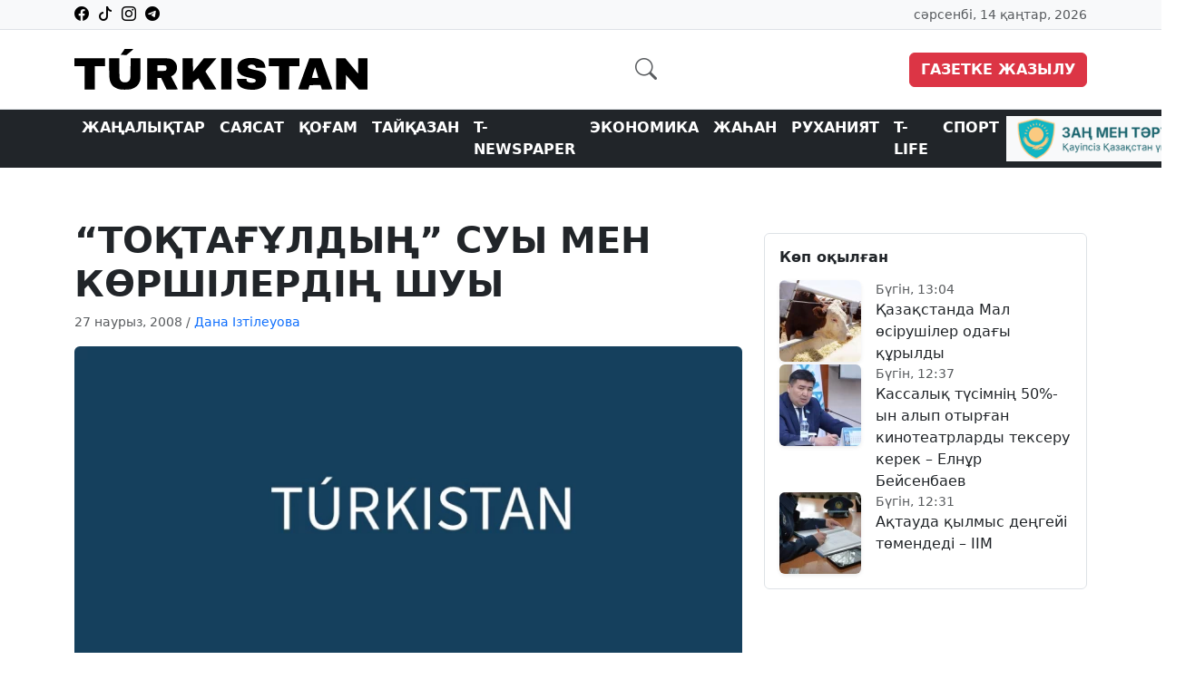

--- FILE ---
content_type: text/html; charset=UTF-8
request_url: https://turkystan.kz/article/56266-to-ta-ldy-suy-men-k-rshilerdi-shuy
body_size: 13024
content:
<!doctype html>
<html lang="kk" prefix="og: https://ogp.me/ns# article: https://ogp.me/ns/article#">
<head>
	    <title>“ТОҚТАҒҰЛДЫҢ” СУЫ МЕН КӨРШIЛЕРДIҢ ШУЫ: 27 наурыз 2008, жаңалықтар Turkystan.kz</title>
	    <link rel="canonical" href="https://turkystan.kz/article/56266-to-ta-ldy-suy-men-k-rshilerdi-shuy">
    <link rel="amphtml" href="https://turkystan.kz/article/56266-to-ta-ldy-suy-men-k-rshilerdi-shuy/amp">
    <meta charset="utf-8">
	<meta http-equiv="X-UA-Compatible" content="IE=edge">
    <meta name="viewport" content="width=device-width, initial-scale=1">
	<meta name="robots" content="index, follow">
    <!-- CSRF Token -->
    <meta name="csrf-token" content="o9aXeMCBNB81nssqN573KnTwnKECufD8ps3MHtVu">
            <meta name="description" content="“ТОҚТАҒҰЛДЫҢ” СУЫ МЕН КӨРШIЛЕРДIҢ ШУЫ">
    <meta name="author" content="Дана Ізтілеуова">
	<meta name="keywords" content="">
	<meta property="fb:app_id" content="324946510041532">

    
    <meta property="og:type" content="article">
	<meta property="og:site_name" content="Turkystan.kz">
	<meta property="og:locale" content="kk_KZ">
	<meta property="og:title" content="“ТОҚТАҒҰЛДЫҢ” СУЫ МЕН КӨРШIЛЕРДIҢ ШУЫ">
	<meta property="og:description" content="“ТОҚТАҒҰЛДЫҢ” СУЫ МЕН КӨРШIЛЕРДIҢ ШУЫ">
	<meta property="og:url" content="https://turkystan.kz/article/56266-to-ta-ldy-suy-men-k-rshilerdi-shuy">
	<meta property="og:image" content="https://turkystan.kz/uploads/cache/1200x630/resized-images/2012/10/turkistan.jpg">
	<meta property="og:image:width" content="1200">
	<meta property="og:image:height" content="630">
	<meta property="og:image:type" content="image/jpeg">
	
	
	<meta property="article:section" content="Жаңалықтар">
	
	
		
	
	<meta property="article:author" content="https://turkystan.kz/author/avtorlar">
	
	
	<meta name="article:publisher" content="https://www.facebook.com/www.turkystan.kz/">
	<meta property="article:published_time" content="2008-03-27T01:33:43+05:00">
	<meta property="article:modified_time" content="2025-12-30T05:20:43+05:00">
	<meta property="og:updated_time" content="2025-12-30T05:20:43+05:00">

    
    <meta name="twitter:card" content="summary_large_image">
    <meta name="twitter:site" content="@turkystan">
    <meta name="twitter:title" content="“ТОҚТАҒҰЛДЫҢ” СУЫ МЕН КӨРШIЛЕРДIҢ ШУЫ">
    <meta name="twitter:description" content="“ТОҚТАҒҰЛДЫҢ” СУЫ МЕН КӨРШIЛЕРДIҢ ШУЫ">
    <meta name="twitter:image" content="https://turkystan.kz/uploads/cache/1200x630/resized-images/2012/10/turkistan.jpg">
	
	
<link rel="preload"
      as="image"
      href="https://turkystan.kz/uploads/cache/800x400/resized-images/2012/10/turkistan.webp"
      imagesrcset="https://turkystan.kz/uploads/cache/400x300/resized-images/2012/10/turkistan.webp 400w, https://turkystan.kz/uploads/cache/800x400/resized-images/2012/10/turkistan.webp 800w"
      imagesizes="(max-width: 480px) 100vw, 800px"
      type="image/webp"
      fetchpriority="high">


<link rel="preload"
      as="image"
      href="https://turkystan.kz/uploads/cache/800x400/resized-images/2012/10/turkistan.jpg"
      imagesrcset="https://turkystan.kz/uploads/cache/400x300/resized-images/2012/10/turkistan.jpg 400w, https://turkystan.kz/uploads/cache/800x400/resized-images/2012/10/turkistan.jpg 800w"
      imagesizes="(max-width: 480px) 100vw, 800px"
      type="image/jpeg"
      fetchpriority="high">


    <!-- Favicon -->
    <link rel="apple-touch-icon" sizes="57x57" href="https://turkystan.kz/favicon/apple-icon-57x57.png">
    <link rel="apple-touch-icon" sizes="60x60" href="https://turkystan.kz/favicon/apple-icon-60x60.png">
    <link rel="apple-touch-icon" sizes="72x72" href="https://turkystan.kz/favicon/apple-icon-72x72.png">
    <link rel="apple-touch-icon" sizes="76x76" href="https://turkystan.kz/favicon/apple-icon-76x76.png">
    <link rel="apple-touch-icon" sizes="114x114" href="https://turkystan.kz/favicon/apple-icon-114x114.png">
    <link rel="apple-touch-icon" sizes="120x120" href="https://turkystan.kz/favicon/apple-icon-120x120.png">
    <link rel="apple-touch-icon" sizes="144x144" href="https://turkystan.kz/favicon/apple-icon-144x144.png">
    <link rel="apple-touch-icon" sizes="152x152" href="https://turkystan.kz/favicon/apple-icon-152x152.png">
    <link rel="apple-touch-icon" sizes="180x180" href="https://turkystan.kz/favicon/apple-icon-180x180.png">
    <link rel="icon" type="image/png" sizes="192x192"  href="https://turkystan.kz/favicon/android-icon-192x192.png">
    <link rel="icon" type="image/png" sizes="32x32" href="https://turkystan.kz/favicon/favicon-32x32.png">
    <link rel="icon" type="image/png" sizes="96x96" href="https://turkystan.kz/favicon/favicon-96x96.png">
    <link rel="icon" type="image/png" sizes="16x16" href="https://turkystan.kz/favicon/favicon-16x16.png">
    <link rel="manifest" href="https://turkystan.kz/favicon/manifest.json">
    <meta name="msapplication-TileColor" content="#333">
    <meta name="msapplication-TileImage" content="https://turkystan.kz/favicon/ms-icon-144x144.png">
    <meta name="theme-color" content="#333">
	
    <script type="application/ld+json">
{
    "@context": "https://schema.org",
    "@type": "BreadcrumbList",
    "itemListElement": [
        {
            "@type": "ListItem",
            "position": 1,
            "name": "Басты бет",
            "item": "https://turkystan.kz"
        },
        {
            "@type": "ListItem",
            "position": 2,
            "name": "Жаңалықтар",
            "item": "https://turkystan.kz/article/category/news"
        },
        {
            "@type": "ListItem",
            "position": 3,
            "name": "“ТОҚТАҒҰЛДЫҢ” СУЫ МЕН КӨРШIЛЕРДIҢ ШУЫ",
            "item": "https://turkystan.kz/article/56266-to-ta-ldy-suy-men-k-rshilerdi-shuy"
        }
    ]
}
</script>
<script type="application/ld+json">
{
    "@context": "https://schema.org",
    "@type": "NewsArticle",
    "mainEntityOfPage": {
        "@type": "WebPage",
        "@id": "https://turkystan.kz/article/56266-to-ta-ldy-suy-men-k-rshilerdi-shuy"
    },
    "headline": "“ТОҚТАҒҰЛДЫҢ” СУЫ МЕН КӨРШIЛЕРДIҢ ШУЫ",
    "description": "“ТОҚТАҒҰЛДЫҢ” СУЫ МЕН КӨРШIЛЕРДIҢ ШУЫ",
    "articleBody": "“ТОҚТАҒҰЛДЫҢ” СУЫ МЕН КӨРШIЛЕРДIҢ ШУЫ\nКейiнгi кездерi бiресе жер дауын, бiресе су дауын көңiрсiтiп қойып, қазақтардың қытығына жиi тиiп жүрген айырқалпақтылар апта басында байбаламға тағы басты. Қақаған қыс айларында \"ешкiмге су бере алмаймыз, жылу өндiруге керек\" деп тамшы татырмап едi. Көктемгi егiс басталар шақта \"әләулайларын\" \"Тоқтағұлдың суы тартылып барады, ысырап қылып жатырсыңдар. Су бермеймiз\"-ге өзгерттi.\nҚырғыздардың болжамдарына сенсек, орталықазиялық аймақтағы ең үлкен су қоймасы саналатын Тоқтағұлдың қазiргi халi мүшкiл. Арнасы күннен күнге тарылып, кеуiп барады. Көршiлес елдердi сумен қамтамасыз етiп келген айырқалпақтылар ауылы аралас, қойы қоралас жатқандардың суды ысырап еткендерiне алаңдайтын көрiнедi: \"Әмудария мен Сырдарияның суын электр жарығын өндiруге жұмсап, егiндi суғаруға Тоқтағұлдың суын пайдаланады. Қанша су ысырып болуда\". \"Су тапшылығының\" көктем мен күзде \"асқынуы\" тегiн емес. Көршiлердiң осал жерiн жақсы бiлетiн қыңыр мiнездi қырғыздар осындай саяси ойындар арқылы өздерiнiң керегiне қолды оңай жеткiзедi. Айтпақшы, қыс айларында жарық өндiру үшiн судың көп мөлшерде керектiгiн айтқан олар бiздi судан қысқан. Ендi көктемдегi кесiрлiгi мынау. Жуырда бiздiң Үкiмет \"Көксарай\" су қоймасын салу туралы шешiм қабылдады. Бұл мәселе тез арада жүзеге асатын болса, қырғыздардың қысымы мен арыны бәсеңсiп қалары белгiлi.\n\nСонымен қатар Қазақстан Үкiметi Орталық Азия аймағында су-энергетикалық консорциумын құруға мүдделi. Бұл бастаманы өткен аптада Министрлер кабинетiнiң кезектi отырысында вице-премьер Өмiрзақ Шөкеев көтердi: \"Бiз су-энергетикалық консорциумын құру өте маңызды екендiгiне Орталық Азиядағы серiктестерiмiздiң көзiн жеткiзуге тырысамыз\". Шөкеевтiң айтуынша, 2006 жылдан берi ЕурАзЭҚ шеңберiнде орталықазиялық аймақтағы елдердiң Сырдария мен Әмудария өзендерiнiң су қорларын пайдалану жөнiндегi келiсiмдердi реттеуге қатысты зерттеу жұмыстары жүргiзiлiп жатқан көрiнедi. Алайда, әлi күнге дейiн мемлекеттер аталған консорциумның тiптi, жобасын да бекiтпеген. ЕурАзЭҚ мемлекетаралық кеңесiнiң шешiмiне сәйкес, халықаралық тәуелсiз сарапшылар жұмысқа кiрiсетiн болды. Консорциум құру мәселесi \"Көксарай\" су қоймасы салынса да, салынбаса да, жүзеге асырылмақшы. Сiрә, бiздiң Үкiметтiң де қабырғасына айырқалпақтылар мен ала шапандылардың су мәселесiнде \"шөмiштен қысқаны\" қатты батса керек.\n\nБәрiн айт та, бiрiн айт, қырғыздар экономикасына салынған инвестицияның 46,7 пайызы қазақтардың үлесiнде екенiн айт. Тек айырқалпақтылардың жақсылықты жиi \"ұмытып\" қалатыны өкiнiштi…\nНәзия ЖОЯМЕРГЕНҚЫЗЫ",
    "datePublished": "2008-03-27T01:33:43+05:00",
    "dateModified": "2025-12-30T05:20:43+05:00",
    "inLanguage": "kk_KZ",
    "genre": "Жаңалықтар",
    "keywords": "",
    "image": {
        "@type": "ImageObject",
        "url": "https://turkystan.kz/uploads/cache/1200x630/resized-images/2012/10/turkistan.jpg",
        "width": 1200,
        "height": 630
    },
    "author": {
        "@type": "Person",
        "name": "Дана Ізтілеуова",
        "url": "https://turkystan.kz/author/avtorlar",
        "image": {
            "@type": "ImageObject",
            "url": "https://turkystan.kz/uploads/avatar.png",
            "width": 200,
            "height": 200
        }
    },
    "publisher": {
        "@type": "Organization",
        "name": "Turkystan.kz",
        "logo": {
            "@type": "ImageObject",
            "url": "https://turkystan.kz/logo.png",
            "width": 400,
            "height": 60
        }
    }
}
</script>

<script type="application/ld+json">
{
    "@context": "https://schema.org",
    "@type": "Organization",
    "@id": "https://turkystan.kz/article/56266-to-ta-ldy-suy-men-k-rshilerdi-shuy#organization",
    "url": "https://turkystan.kz",
    "name": "Turkystan.kz",
    "description": "Казақстан жаңалықтары - саясат, экономика, білім беру, денсаулық сақтау, спорт, мәдениет және қоғамның өзге де тыныс-тіршілігі туралы жедел ақпарат таратады",
    "logo": {
        "@type": "ImageObject",
        "url": "https://turkystan.kz/logo.png",
        "width": 400,
        "height": 60
    }
}
</script>

<script type="application/ld+json">
{
    "@context": "https://schema.org",
    "@type": "WebSite",
    "name": "Turkystan.kz",
    "alternateName": "Қазақстанның бүгінгі жаңалықтары - Turkystan.kz",
    "url": "https://turkystan.kz"
}
</script>


	
	<style>
		@font-face {
  font-family: 'Roboto';
  src: url('/assets/fonts/roboto.woff2') format('woff2');
  font-weight: 400;
  font-style: normal;
  font-display: swap;
}

@font-face {
  font-family: 'bootstrap-icons';
  src: url('/assets/fonts/bootstrap-icons.woff2') format('woff2');
  font-display: swap;
}


    body {
    font-family: "Roboto", "Segoe UI", "Helvetica Neue", Arial, sans-serif;
    height: 100%;
    margin: 0;
    display: flex;
    flex-direction: column;
}

	img.ztlogo {
		margin: 0 10px;
		height: 50px;
	}
	img.t25 {
		height: 50px;
		margin: 0 10px;
		border-right: 1px solid #ccc;
		padding: 0 5px;
	}

i.bi {
  display: inline-block;
  width: 1em;
  height: 1em;
}

figure > picture > img {
    aspect-ratio: 2 / 1; /* 800x400 */
	background-color: #afaeae;
}

.article-page {
        min-height: 100px;
    }

.top-date {
    font-size: 14px;
}
.top-date {
  min-height: 20px;
}
.navbar .logo {
  min-height: 45px;
}

.logo {
  width: 323px;
  height: 45px;
}


.nav-second .nav-link {
    color: white !important;
}
.social-icons a {
    color: #000;
    margin-right: 10px;
}
.fast-news img {
    width: 90px;
    height: 90px;
    object-fit: cover;
}
.news-title {
    font-size: 0.95rem;
    font-weight: 400;
}
.news-date {
    font-size: 0.85rem;
}
.main-image {
    width: 100%;
    max-height: 450px;
    height: 450px;
    object-fit: cover;
    overflow: hidden;
    object-position: top;
}
.sidebar-news {
    width: 100%;
    overflow-y: scroll;
    max-height: 530px;
}
.sidebar-news .news-date {
    font-size: 0.8rem;
}
.sidebar-news a {
    font-size: 1rem;
    font-weight: 400;
}

/* Жалпы барлық карточка суреттеріне */
.section-card img {
    width: 100%;
    height: auto;
    object-fit: cover;
    border-radius: 8px;
}

.section-card-2 img {
    width: 100%;
    height: auto;
    object-fit: cover;
    border-radius: 8px;
}

/* Мысалы: T-Life суреттері */
.tlife img {
    aspect-ratio: 1 / 1;
    object-fit: cover;
}

/* Тайқазан суреттері */
.taikazan img {
    aspect-ratio: 4 / 3;
    object-fit: cover;
}

/* T-Media көлденең суреттер */
.tmedia img {
    aspect-ratio: 16 / 9;
    object-fit: cover;
}

/* T-Newspaper орташа биіктік */
.tnewspaper img {
    aspect-ratio: 3 / 2;
    object-fit: cover;
}

figure {
    margin: 1.5rem 0;
}
figcaption {
    font-size: 0.85rem;
    color: #6c757d;
}

.article-content p {
    font-size: 17px;
    line-height: 1.7;
    text-align: justify;
    margin-bottom: 14px;
    color: #222;
}


.article-content img {
    max-width: 100%;
    height: auto;
    display: block;
    border-radius: 6px;
}

.article-description {
    background-color: #f3f7fc;
    padding: 1rem;
    margin-bottom: 1rem;
    font-weight: 700;
}

.article-content blockquote {
    position: relative;
    padding: 20px 25px 20px 60px;
    background-color: #f9f9f9;
    border-radius: 12px;
    box-shadow: 0 4px 12px rgba(0, 0, 0, 0.05);
    font-weight: 500;
    color: #222;
    font-style: normal;
    margin: 20px 0;
}

.article-content blockquote::before {
    content: "❝";
    position: absolute;
    top: 18px;
    left: 20px;
    background-color: #2563eb; /* Tailwind: bg-blue-600 */
    color: #fff;
    font-size: 16px;
    width: 24px;
    height: 24px;
    display: flex;
    align-items: center;
    justify-content: center;
    border-radius: 6px;
    font-style: normal;
}

.sidebar-news::-webkit-scrollbar {
    width: 5px
}

.sidebar-news::-webkit-scrollbar-thumb {
    background-color: #000000;
    border-radius: 12px
}

.sidebar-news::-webkit-scrollbar-track {
    background-color: #f1f1f1;
    border-radius: 10px
}

.category-title {
    font-size: 1.8rem;
    font-weight: bold;
}
.category-description {
    border-bottom: 1px solid #ccc;
    padding-bottom: 10px;
    margin-bottom: 30px;
    font-size: 1rem;
    color: #555;
}

.tags {
    margin-top: 8px;
}
.tags a {
    text-decoration: none;
    color: #0d6efd;
    font-size: 0.85rem;
    margin-right: 8px;
}


/* Десктопта арнайы биіктік беру (жазуды реттеу үшін) */
@media (min-width: 768px) {
    .section-card img {
        height: 220px;
    }

    .section-card-2 img {
        height: 290px;
    }

}

@media (max-width: 576px) {
	.logo {
  width: 179px;
  height: 45px;
}
    .navbar-brand img {
        height: 25px;
        width: auto;
    }
    .top-date {
        font-size: 12px;
        text-align: center;
        width: 100%;
        margin-top: 5px;
    }
    .fast-news .col-md-4 {
        flex: 0 0 100%;
        max-width: 100%;
        margin-bottom: 1rem;
    }
    .fast-news img {
        width: 80px;
        height: 80px;
        margin-right: 15px;
    }
    .fast-news .news-title {
        font-size: 13px;
        font-weight: 400;
        display: block;
        line-height: 1.3;
    }
    .navbar-toggler {
        border: none;
        font-size: 1.3rem;
    }
    .btn.btn-danger {
        padding: 6px 12px;
        font-size: 0.8rem;
    }
    .navbar {
        padding: 0.5rem 1rem;
    }
    .main-image {
        max-height: 200px;
    }
    /* Мақала тақырыбы */
    .main-news h1,
    .main-news .article-title {
        font-size: 1.25rem; /* шамамен 20px */
        line-height: 1.4;
        font-weight: 700;
    }

    /* Мақала мәтіні */
    .main-news p {
        font-size: 0.95rem; /* шамамен 15px */
        line-height: 1.6;
        margin-bottom: 1rem;
    }

    /* Автор мен дата */
    .main-news .text-muted {
        font-size: 0.8rem;
        margin-bottom: 0.5rem;
    }

    /* Редакция таңдауы тақырыбы */
    .editor-choice h5 {
        font-size: 1rem;
        margin-bottom: 1rem;
    }

    /* Ұқсас мақала тақырыптары */
    .editor-choice h4 {
        font-size: 1rem;
        line-height: 1.4;
    }

    /* "Мақаланы толық оқу..." батырмасы */
    .editor-choice .btn {
        font-size: 0.85rem;
        padding: 6px 12px;
    }
	
}

/* Мобилдіде T-Life карточкаларын горизонталды жылжымалы ету */
@media (max-width: 768px) {
    .navbar-brand img {
        height: 25px;
        width: auto;
    }
    .main-image {
        max-height: 220px;
    }
    .t-life-scroll {
        flex-wrap: nowrap !important;
        overflow-x: auto;
        overflow-y: hidden;
        display: flex;
        flex-direction: row;
        -webkit-overflow-scrolling: touch;
        scrollbar-width: none; /* Firefox */
    }

    .t-life-scroll::-webkit-scrollbar {
        display: none; /* Chrome, Safari */
    }

    .t-life-scroll .min-width-card {
        flex: 0 0 auto;
        min-width: 270px;
        max-width: 270px;
    }
    .taikazan-scroll {
        flex-wrap: nowrap !important;
        overflow-x: auto;
        overflow-y: hidden;
        display: flex;
        flex-direction: row;
        -webkit-overflow-scrolling: touch;
        scrollbar-width: none; /* Firefox */
    }

    .taikazan-scroll::-webkit-scrollbar {
        display: none; /* Chrome, Safari */
    }

    .taikazan-scroll .min-width-card {
        flex: 0 0 auto;
        min-width: 270px;
        max-width: 270px;
    }
    .tnewspaper-scroll {
        flex-wrap: nowrap !important;
        overflow-x: auto;
        overflow-y: hidden;
        display: flex;
        flex-direction: row;
        -webkit-overflow-scrolling: touch;
        scrollbar-width: none;
    }

    .tnewspaper-scroll::-webkit-scrollbar {
        display: none;
    }

    .tnewspaper-scroll .min-width-card {
        flex: 0 0 auto;
        min-width: 300px;
        max-width: 300px;
    }

    .media-scroll .min-width-card {
        flex: 0 0 auto;
        min-width: 270px;
        max-width: 270px;
    }
    .media-scroll {
        flex-wrap: nowrap !important;
        overflow-x: auto;
        overflow-y: hidden;
        display: flex;
        flex-direction: row;
        -webkit-overflow-scrolling: touch;
        scrollbar-width: none;
    }

    .media-scroll::-webkit-scrollbar {
        display: none;
    }

    .media-scroll .min-width-card {
        flex: 0 0 auto;
        min-width: 270px;
        max-width: 270px;
    }
    .section-card img {
        max-height: 150px;
    }

    .section-card-2 img {
        max-height: 200px;
    }

    .fast-news-scroll {
        flex-wrap: nowrap !important;
        overflow-x: auto;
        overflow-y: hidden;
        display: flex;
        -webkit-overflow-scrolling: touch;
        padding-left: 15px;
        gap: 10px;
        scrollbar-width: none;
    }

    .fast-news-scroll::-webkit-scrollbar {
        display: none;
    }

    .fast-news-scroll .min-width-card {
        flex: 0 0 auto;
        min-width: 270px;
        max-width: 270px;
    }

    .news-scroll-row-wrapper {
        position: relative;
    }

    .news-scroll-row {
        flex-wrap: nowrap !important;
        overflow-x: auto;
        overflow-y: hidden;
        -webkit-overflow-scrolling: touch;
        gap: 16px;
        padding-right: 10px;
        scrollbar-width: none;
    }

    .news-scroll-row::-webkit-scrollbar {
        display: none;
    }

    .news-col {
        flex: 0 0 auto;
        width: 85%;
        max-width: 320px;
    }
	
	footer {
    font-size: 14px;
    margin-top: auto;
	}
	footer a {
		color: #6c757d;
		text-decoration: none;
	}

	
	.navbar-nav {
        list-style: none;
        padding-left: 0;
        margin-bottom: 0;
        display: flex;
    }

}
	
	</style>
	
<!-- Preconnect ұсынылатын формат -->
<link rel="preconnect" href="https://cdn.jsdelivr.net">
<link rel="preconnect" href="https://mc.webvisor.org">
<link rel="preconnect" href="https://mc.yandex.ru">
<link rel="preconnect" href="https://www.googletagmanager.com">
<link rel="preconnect" href="https://www.youtube.com">
<link rel="preconnect" href="https://platform.twitter.com">
<link rel="preconnect" href="https://avatars.mds.yandex.net" crossorigin>
<link rel="preconnect" href="https://pagead2.googlesyndication.com">
<link rel="preconnect" href="https://fonts.googleapis.com">
<link rel="preconnect" href="https://fonts.gstatic.com" crossorigin>

	<!-- ✅ Bootstrap CSS -->
	<link rel="stylesheet" href="https://cdn.jsdelivr.net/npm/bootstrap@5.3.3/dist/css/bootstrap.min.css">

	<!-- ✅ Bootstrap Icons (optimized preload) -->
	<link rel="preload" href="https://cdn.jsdelivr.net/npm/bootstrap-icons@1.10.5/font/bootstrap-icons.css" as="style">
    <link rel="stylesheet" href="https://cdn.jsdelivr.net/npm/bootstrap-icons@1.10.5/font/bootstrap-icons.css">
		
	<script>window.yaContextCb = window.yaContextCb || []</script>
	<script src="https://yandex.ru/ads/system/context.js" defer></script>


	<meta name="google-site-verification" content="_uXwRWH2M7vNNVg8duaLghy9IAC_Utzc-_B8jF7BrdM">
	<!-- Google tag (gtag.js) -->
	<script async src="https://www.googletagmanager.com/gtag/js?id=G-CZD3W0R44M"></script>
	<script>
	  window.dataLayer = window.dataLayer || [];
	  function gtag(){dataLayer.push(arguments);}
	  gtag('js', new Date());

	  gtag('config', 'G-CZD3W0R44M');
	</script>
	
	<script charset="UTF-8" src="//web.webpushs.com/js/push/640e2cf9782d7f72c34e6d64d52a2a2a_1.js" async></script>
	
    	
	<link rel="stylesheet"
      href="https://turkystan.kz/assets/css/newyear-decor.css?v=1766493032">



</head>
<body>
<!-- Жоғары панель -->
<div class="bg-light border-bottom py-1">
    <div class="container d-flex justify-content-between align-items-center">
        <div class="social-icons d-flex">
			<a href="https://www.facebook.com/www.turkystan.kz/"><i class="bi bi-facebook"></i></a>
			<a href="https://www.tiktok.com/@turkistan.kz1"><i class="bi bi-tiktok"></i></a>
            <a href="https://www.instagram.com/turkystan_kz/"><i class="bi bi-instagram"></i></a>
            <a href="https://t.me/turkystan_kz"><i class="bi bi-telegram"></i></a>
        </div>
        <div class="top-date text-end text-muted">сәрсенбі, 14 қаңтар, 2026</div>
    </div>
</div>

<!-- Логотип + Газетке жазылу -->
<nav class="navbar navbar-light py-3 border-bottom">
    <div class="container d-flex justify-content-between align-items-center">
        <a class="navbar-brand" href="https://turkystan.kz">
            <img width="323" height="45" src="https://turkystan.kz/static/turk-logo24.svg" alt="Turkystan.kz">
        </a>
        <a class="text-decoration-none text-muted fs-4" href="https://turkystan.kz/search" target="_blank"><i class="bi bi-search"></i></a>
				
		<div class="d-block d-md-none text-end my-2">
			<!--img class="t25" src="https://turkystan.kz/t25.png" alt="t25"-->
			<img class="ztlogo" src="https://turkystan.kz/ztlogo.png" alt="ztlogo">
		</div>
		
        <button class="navbar-toggler d-lg-none" type="button" data-bs-toggle="collapse" data-bs-target="#secondNavbar">
            <span class="navbar-toggler-icon"></span>
        </button>

        <a href="https://kaspi.kz/pay/KAZAKHGAZETTERI?9446=16&started_from=QR" target="_blank" class="btn btn-danger text-uppercase fw-bold d-none d-md-inline">Газетке жазылу</a>
    </div>
</nav>

<!-- Екінші деңгейдегі навигация -->
<nav class="navbar navbar-expand-lg bg-dark nav-second position-sticky top-0 z-3 py-0">
    <div class="container">
        <div class="collapse navbar-collapse" id="secondNavbar">
            <ul class="navbar-nav me-auto mb-2 mb-lg-0">
            <li class="nav-item">
            <a class="nav-link text-uppercase fw-bold" href="https://turkystan.kz/article/category/news">
                Жаңалықтар
            </a>
        </li>
            <li class="nav-item">
            <a class="nav-link text-uppercase fw-bold" href="https://turkystan.kz/article/category/politics">
                Саясат
            </a>
        </li>
            <li class="nav-item">
            <a class="nav-link text-uppercase fw-bold" href="https://turkystan.kz/article/category/society">
                Қоғам
            </a>
        </li>
            <li class="nav-item">
            <a class="nav-link text-uppercase fw-bold" href="https://turkystan.kz/article/category/tay-azan">
                Тайқазан
            </a>
        </li>
            <li class="nav-item">
            <a class="nav-link text-uppercase fw-bold" href="https://turkystan.kz/article/category/t-newspaper">
                T-Newspaper
            </a>
        </li>
            <li class="nav-item">
            <a class="nav-link text-uppercase fw-bold" href="https://turkystan.kz/article/category/ekonomika">
                Экономика
            </a>
        </li>
            <li class="nav-item">
            <a class="nav-link text-uppercase fw-bold" href="https://turkystan.kz/article/category/world">
                Жаһан
            </a>
        </li>
            <li class="nav-item">
            <a class="nav-link text-uppercase fw-bold" href="https://turkystan.kz/article/category/ruhaniyat">
                Руханият
            </a>
        </li>
            <li class="nav-item">
            <a class="nav-link text-uppercase fw-bold" href="https://turkystan.kz/article/category/t-life">
                T-LIFE
            </a>
        </li>
            <li class="nav-item">
            <a class="nav-link text-uppercase fw-bold" href="https://turkystan.kz/article/category/sport">
                Спорт
            </a>
        </li>
    </ul>
            <div class="d-none d-md-block bg-light">
				<!--img class="t25" src="https://turkystan.kz/t25.png" alt="t25"-->
                <img class="ztlogo" src="https://turkystan.kz/ztlogo.png" alt="ztlogo">
            </div>
        </div>
    </div>
</nav>



<main class="main-content">

    <section class="d-md-none d-block">
		<div class="container py-3">
			<div class="row">
				<!--AdFox START-->
				<!--yandex_tooalt2025-->
				<!--Площадка: turkystan.kz / * / *-->
				<!--Тип баннера: top | mobile-->
				<!--Расположение: верх страницы-->
				<div id="adfox_17460021513619065-56266"></div>
				<script>
					window.yaContextCb.push(()=>{
						Ya.adfoxCode.create({
							ownerId: 12375146,
							containerId: 'adfox_17460021513619065-56266',
							params: {
								pp: 'g',
								ps: 'jhgr',
								p2: 'jlkq'
							}
						})
					})
				</script>
			</div>
		</div>
	</section>
	<section class="d-md-block d-none">
		<div class="container py-3">
			<div class="row">
				<!--AdFox START-->
				<!--yandex_tooalt2025-->
				<!--Площадка: turkystan.kz / * / *-->
				<!--Тип баннера: top | desktop-->
				<!--Расположение: верх страницы-->
				<div id="adfox_174600226489849065-56266"></div>
				<script>
					window.yaContextCb.push(()=>{
						Ya.adfoxCode.create({
							ownerId: 12375146,
							containerId: 'adfox_174600226489849065-56266',
							params: {
								pp: 'g',
								ps: 'jhgr',
								p2: 'jlkt'
							}
						})
					})
				</script>
			</div>
		</div>
	</section>

	<section class="article-page py-4">
        <div class="container">
            <div class="row">
                <div class="col-lg-8 position-relative">
                    <article>

                        
                        <header class="mb-3">
                            <h1 class="fw-bold mb-2">“ТОҚТАҒҰЛДЫҢ” СУЫ МЕН КӨРШIЛЕРДIҢ ШУЫ</h1>

                            <div class="text-muted small">
                                <time datetime="2008-03-27">
                                    27 наурыз, 2008
                                </time>
                                /
                                <a href="https://turkystan.kz/author/avtorlar"
                                   class="text-decoration-none"
                                   rel="author">
                                    <span>Дана Ізтілеуова</span>
                                </a>                             </div>
                        </header>

                        
                                                    <figure class="mb-4">
								<picture>
									<source
										srcset="
											https://turkystan.kz/uploads/cache/400x300/resized-images/2012/10/turkistan.webp 400w,
											https://turkystan.kz/uploads/cache/800x400/resized-images/2012/10/turkistan.webp 800w
										"
										sizes="(max-width: 480px) 100vw, 800px"
										type="image/webp"
									>
									<img
										src="https://turkystan.kz/uploads/cache/800x400/resized-images/2012/10/turkistan.jpg" 
										srcset="
											https://turkystan.kz/uploads/cache/400x300/resized-images/2012/10/turkistan.jpg 400w,
											https://turkystan.kz/uploads/cache/800x400/resized-images/2012/10/turkistan.jpg 800w
										"
										sizes="(max-width: 480px) 100vw, 800px"
										width="800"
										height="400"
										alt="“ТОҚТАҒҰЛДЫҢ” СУЫ МЕН КӨРШIЛЕРДIҢ ШУЫ"
										class="img-fluid rounded w-100"
										loading="lazy"
										decoding="async"
										fetchpriority="high"
									/>
								</picture>






																	<figcaption class="mt-2 text-muted small">
										ашық дереккөзі
									</figcaption>
															</figure>


                        
                        
                        <div class="article-content fs-5 lh-lg">
                                                                                                “ТОҚТАҒҰЛДЫҢ” СУЫ МЕН КӨРШIЛЕРДIҢ ШУЫ

                                                                                                                                <p style="text-align: jutify;"><b>Кейiнгi кездерi бiресе жер дауын, бiресе су дауын көңiрсiтiп қойып, қазақтардың қытығына жиi тиiп жүрген айырқалпақтылар апта басында байбаламға тағы басты. Қақаған қыс айларында "ешкiмге су бере алмаймыз, жылу өндiруге керек" деп тамшы татырмап едi. Көктемгi егiс басталар шақта "әләулайларын" "Тоқтағұлдың суы тартылып барады, ысырап қылып жатырсыңдар. Су бермеймiз"-ге өзгерттi.</b></p>
Қырғыздардың болжамдарына сенсек, орталықазиялық аймақтағы ең үлкен су қоймасы саналатын Тоқтағұлдың қазiргi халi мүшкiл. Арнасы күннен күнге тарылып, кеуiп барады. Көршiлес елдердi сумен қамтамасыз етiп келген айырқалпақтылар ауылы аралас, қойы қоралас жатқандардың суды ысырап еткендерiне алаңдайтын көрiнедi: "Әмудария мен Сырдарияның суын электр жарығын өндiруге жұмсап, егiндi суғаруға Тоқтағұлдың суын пайдаланады. Қанша су ысырып болуда". "Су тапшылығының" көктем мен күзде "асқынуы" тегiн емес. Көршiлердiң осал жерiн жақсы бiлетiн қыңыр мiнездi қырғыздар осындай саяси ойындар арқылы өздерiнiң керегiне қолды оңай жеткiзедi. Айтпақшы, қыс айларында жарық өндiру үшiн судың көп мөлшерде керектiгiн айтқан олар бiздi судан қысқан. Ендi көктемдегi кесiрлiгi мынау. Жуырда бiздiң Үкiмет "Көксарай" су қоймасын салу туралы шешiм қабылдады. Бұл мәселе тез арада жүзеге асатын болса, қырғыздардың қысымы мен арыны бәсеңсiп қалары белгiлi.

Сонымен қатар Қазақстан Үкiметi Орталық Азия аймағында су-энергетикалық консорциумын құруға мүдделi. Бұл бастаманы өткен аптада Министрлер кабинетiнiң кезектi отырысында вице-премьер Өмiрзақ Шөкеев көтердi: "Бiз су-энергетикалық консорциумын құру өте маңызды екендiгiне Орталық Азиядағы серiктестерiмiздiң көзiн жеткiзуге тырысамыз". Шөкеевтiң айтуынша, 2006 жылдан берi ЕурАзЭҚ шеңберiнде орталықазиялық аймақтағы елдердiң Сырдария мен Әмудария өзендерiнiң су қорларын пайдалану жөнiндегi келiсiмдердi реттеуге қатысты зерттеу жұмыстары жүргiзiлiп жатқан көрiнедi. Алайда, әлi күнге дейiн мемлекеттер аталған консорциумның тiптi, жобасын да бекiтпеген. ЕурАзЭҚ мемлекетаралық кеңесiнiң шешiмiне сәйкес, халықаралық тәуелсiз сарапшылар жұмысқа кiрiсетiн болды. Консорциум құру мәселесi "Көксарай" су қоймасы салынса да, салынбаса да, жүзеге асырылмақшы. Сiрә, бiздiң Үкiметтiң де қабырғасына айырқалпақтылар мен ала шапандылардың су мәселесiнде "шөмiштен қысқаны" қатты батса керек.

Бәрiн айт та, бiрiн айт, қырғыздар экономикасына салынған инвестицияның 46,7 пайызы қазақтардың үлесiнде екенiн айт. Тек айырқалпақтылардың жақсылықты жиi "ұмытып" қалатыны өкiнiштi…
<p style="text-align: right;"><strong>Нәзия ЖОЯМЕРГЕНҚЫЗЫ</strong></p>

                                                                                    </div>




                        
                        
                    </article>
					
                    <div class="article-share mt-5">
                        <h6 class="text-uppercase">Бөлісу:</h6>
                        <div class="d-flex gap-3 mt-2">
                            <a href="https://www.facebook.com/sharer/sharer.php?u=https%3A%2F%2Fturkystan.kz%2Farticle%2F56266-to-ta-ldy-suy-men-k-rshilerdi-shuy" class="btn btn-sm btn-outline-primary" target="_blank">
                                <i class="bi bi-facebook"></i>
                            </a>
                            <a href="https://t.me/share/url?url=https%3A%2F%2Fturkystan.kz%2Farticle%2F56266-to-ta-ldy-suy-men-k-rshilerdi-shuy" class="btn btn-sm btn-outline-info" target="_blank">
                                <i class="bi bi-telegram"></i>
                            </a>
                            <button onclick="navigator.clipboard.writeText('https://turkystan.kz/article/56266-to-ta-ldy-suy-men-k-rshilerdi-shuy')" class="btn btn-sm btn-outline-secondary">
                                <i class="bi bi-link-45deg"></i>
                            </button>
                        </div>
                    </div>
					
					<section class="d-md-none d-block">
						<div class="container py-3">
							<div class="row">
								<!--AdFox START-->
								<!--yandex_tooalt2025-->
								<!--Площадка: turkystan.kz / * / *-->
								<!--Тип баннера: undernews | mobile-->
								<!--Расположение: верх страницы-->
								<div id="adfox_174600220941859065-56266"></div>
								<script>
									window.yaContextCb.push(()=>{
										Ya.adfoxCode.create({
											ownerId: 12375146,
											containerId: 'adfox_174600220941859065-56266',
											params: {
												pp: 'g',
												ps: 'jhgr',
												p2: 'jlks'
											}
										})
									})
								</script>
							</div>
						</div>
					</section>
					
					<section class="d-none d-md-block">
						<div class="container py-3">
							<div class="row">
								<!--AdFox START-->
								<!--yandex_tooalt2025-->
								<!--Площадка: turkystan.kz / * / *-->
								<!--Тип баннера: undernews | desktop-->
								<!--Расположение: верх страницы-->
								<div id="adfox_174600228658839065-56266"></div>
								<script>
									window.yaContextCb.push(()=>{
										Ya.adfoxCode.create({
											ownerId: 12375146,
											containerId: 'adfox_174600228658839065-56266',
											params: {
												pp: 'g',
												ps: 'jhgr',
												p2: 'jlkv'
											}
										})
									})
								</script>
							</div>
						</div>
					</section>
					
					
					<section id="smi24">
                        <div class="row mt-3">
                            <h3>Серіктес жаңалықтары</h3>
                            <script src="https://smi24.kz/js/widget.js?id=4ffedbee9dfc60604166" defer></script>
                            <div data-smi-widget-id="35"></div>
                        </div>
                    </section>

                                            <hr class="my-5">
                        <div class="related-articles">
                            <h4 class="fw-bold mb-4">Ұқсас мақалалар</h4>
                            <div class="row news-scroll-row g-4">
                                                                    <div class="col-md-4 min-width-card" style="max-width: 290px">
                                        <a href="https://turkystan.kz/article/274494-qazaqstanda-mal-osirusiler-odagy-quryldy" class="text-dark text-decoration-none">
                                            <picture>
                                                <source srcset="https://turkystan.kz/uploads/cache/400x300/resized-images/2026/01/176837792438300489.webp 400w" type="image/webp">
                                                <img
                                                    src="https://turkystan.kz/uploads/cache/400x300/resized-images/2026/01/176837792438300489.jpg"
                                                    width="400"
                                                    height="300"
                                                    alt="Қазақстанда Мал өсірушілер одағы құрылды"
                                                    class="img-fluid rounded mb-3"
                                                    loading="lazy"
                                                >
                                            </picture>
                                            <div class="fw-semibold">Қазақстанда Мал өсірушілер одағы құрылды</div>
                                            <div class="news-date text-secondary">
                                                Бүгін, 13:04
                                            </div>
                                        </a>
                                    </div>
                                                                    <div class="col-md-4 min-width-card" style="max-width: 290px">
                                        <a href="https://turkystan.kz/article/274493-kassalyq-tusimnin-50-yn-alyp-otyrgan-kinoteatrlardy-tekseru-kerek-elnur-beisenbaev" class="text-dark text-decoration-none">
                                            <picture>
                                                <source srcset="https://turkystan.kz/uploads/cache/400x300/resized-images/2026/01/17683763263290684.webp 400w" type="image/webp">
                                                <img
                                                    src="https://turkystan.kz/uploads/cache/400x300/resized-images/2026/01/17683763263290684.jpg"
                                                    width="400"
                                                    height="300"
                                                    alt="Кассалық түсімнің 50%-ын алып отырған кинотеатрларды тексеру керек – Елнұр Бейсенбаев"
                                                    class="img-fluid rounded mb-3"
                                                    loading="lazy"
                                                >
                                            </picture>
                                            <div class="fw-semibold">Кассалық түсімнің 50%-ын алып отырған кинотеатрларды тексеру керек – Елнұр Бейсенбаев</div>
                                            <div class="news-date text-secondary">
                                                Бүгін, 12:37
                                            </div>
                                        </a>
                                    </div>
                                                                    <div class="col-md-4 min-width-card" style="max-width: 290px">
                                        <a href="https://turkystan.kz/article/274492-aqtauda-qylmys-dengeii-tomendedi-iim" class="text-dark text-decoration-none">
                                            <picture>
                                                <source srcset="https://turkystan.kz/uploads/cache/400x300/resized-images/2026/01/176837632515996040.webp 400w" type="image/webp">
                                                <img
                                                    src="https://turkystan.kz/uploads/cache/400x300/resized-images/2026/01/176837632515996040.jpg"
                                                    width="400"
                                                    height="300"
                                                    alt="Ақтауда қылмыс деңгейі төмендеді – ІІМ"
                                                    class="img-fluid rounded mb-3"
                                                    loading="lazy"
                                                >
                                            </picture>
                                            <div class="fw-semibold">Ақтауда қылмыс деңгейі төмендеді – ІІМ</div>
                                            <div class="news-date text-secondary">
                                                Бүгін, 12:31
                                            </div>
                                        </a>
                                    </div>
                                                                    <div class="col-md-4 min-width-card" style="max-width: 290px">
                                        <a href="https://turkystan.kz/article/274489-biyl-elimizde-qandai-madeni-turistik-is-saralar-otedi" class="text-dark text-decoration-none">
                                            <picture>
                                                <source srcset="https://turkystan.kz/uploads/cache/400x300/resized-images/2026/01/176837503038081760.webp 400w" type="image/webp">
                                                <img
                                                    src="https://turkystan.kz/uploads/cache/400x300/resized-images/2026/01/176837503038081760.jpg"
                                                    width="400"
                                                    height="300"
                                                    alt="Биыл елімізде қандай мәдени-туристік іс-шаралар өтеді?"
                                                    class="img-fluid rounded mb-3"
                                                    loading="lazy"
                                                >
                                            </picture>
                                            <div class="fw-semibold">Биыл елімізде қандай мәдени-туристік іс-шаралар өтеді?</div>
                                            <div class="news-date text-secondary">
                                                Бүгін, 12:17
                                            </div>
                                        </a>
                                    </div>
                                                                    <div class="col-md-4 min-width-card" style="max-width: 290px">
                                        <a href="https://turkystan.kz/article/274488-zambyl-oblysynyn-tort-turgyny-asa-iri-kolemde-esirtki-saqtagan" class="text-dark text-decoration-none">
                                            <picture>
                                                <source srcset="https://turkystan.kz/uploads/cache/400x300/resized-images/2026/01/176837481838342146.webp 400w" type="image/webp">
                                                <img
                                                    src="https://turkystan.kz/uploads/cache/400x300/resized-images/2026/01/176837481838342146.jpg"
                                                    width="400"
                                                    height="300"
                                                    alt="Жамбыл облысының төрт тұрғыны аса ірі көлемде есірткі сақтаған"
                                                    class="img-fluid rounded mb-3"
                                                    loading="lazy"
                                                >
                                            </picture>
                                            <div class="fw-semibold">Жамбыл облысының төрт тұрғыны аса ірі көлемде есірткі сақтаған</div>
                                            <div class="news-date text-secondary">
                                                Бүгін, 12:13
                                            </div>
                                        </a>
                                    </div>
                                                                    <div class="col-md-4 min-width-card" style="max-width: 290px">
                                        <a href="https://turkystan.kz/article/274487-oilastyrylmagan-sesimder-otandyq-fermerlerdin-seteldik-naryqtagy-ornyn-alsiretedi-deputat" class="text-dark text-decoration-none">
                                            <picture>
                                                <source srcset="https://turkystan.kz/uploads/cache/400x300/resized-images/2026/01/176837455620900410.webp 400w" type="image/webp">
                                                <img
                                                    src="https://turkystan.kz/uploads/cache/400x300/resized-images/2026/01/176837455620900410.jpg"
                                                    width="400"
                                                    height="300"
                                                    alt="Ойластырылмаған шешімдер отандық фермерлердің шетелдік нарықтағы орнын әлсіретеді – депутат"
                                                    class="img-fluid rounded mb-3"
                                                    loading="lazy"
                                                >
                                            </picture>
                                            <div class="fw-semibold">Ойластырылмаған шешімдер отандық фермерлердің шетелдік нарықтағы орнын әлсіретеді – депутат</div>
                                            <div class="news-date text-secondary">
                                                Бүгін, 12:06
                                            </div>
                                        </a>
                                    </div>
                                                            </div>
                        </div>
                                    </div>

                <div class="col-lg-4 mt-5 mt-lg-0 position-sticky top-0 pt-3">
                    <div class="border p-3 rounded">
                        <h6 class="fw-bold mb-3">Көп оқылған</h6>
                        <div class="d-flex flex-column gap-3">
                                                            <div class="d-flex">
                                    <a href="https://turkystan.kz/article/274494-qazaqstanda-mal-osirusiler-odagy-quryldy">
                                        <picture>
                                            <source
                                                srcset="https://turkystan.kz/uploads/cache/90x90/resized-images/2026/01/176837792438300489.webp"
                                                type="image/webp"
                                            >
                                            <img
                                                src="https://turkystan.kz/uploads/cache/90x90/resized-images/2026/01/176837792438300489.jpg"
                                                width="90"
                                                height="90"
                                                alt="Қазақстанда Мал өсірушілер одағы құрылды"
                                                loading="lazy"
                                                class="rounded shadow-sm me-3"
                                            >
                                        </picture>
                                    </a>
                                    <div>
                                        <div class="text-muted small">Бүгін, 13:04</div>
                                        <a href="https://turkystan.kz/article/274494-qazaqstanda-mal-osirusiler-odagy-quryldy" class="text-dark text-decoration-none">Қазақстанда Мал өсірушілер одағы құрылды</a>
                                    </div>
                                </div>
                                                            <div class="d-flex">
                                    <a href="https://turkystan.kz/article/274493-kassalyq-tusimnin-50-yn-alyp-otyrgan-kinoteatrlardy-tekseru-kerek-elnur-beisenbaev">
                                        <picture>
                                            <source
                                                srcset="https://turkystan.kz/uploads/cache/90x90/resized-images/2026/01/17683763263290684.webp"
                                                type="image/webp"
                                            >
                                            <img
                                                src="https://turkystan.kz/uploads/cache/90x90/resized-images/2026/01/17683763263290684.jpg"
                                                width="90"
                                                height="90"
                                                alt="Кассалық түсімнің 50%-ын алып отырған кинотеатрларды тексеру керек – Елнұр Бейсенбаев"
                                                loading="lazy"
                                                class="rounded shadow-sm me-3"
                                            >
                                        </picture>
                                    </a>
                                    <div>
                                        <div class="text-muted small">Бүгін, 12:37</div>
                                        <a href="https://turkystan.kz/article/274493-kassalyq-tusimnin-50-yn-alyp-otyrgan-kinoteatrlardy-tekseru-kerek-elnur-beisenbaev" class="text-dark text-decoration-none">Кассалық түсімнің 50%-ын алып отырған кинотеатрларды тексеру керек – Елнұр Бейсенбаев</a>
                                    </div>
                                </div>
                                                            <div class="d-flex">
                                    <a href="https://turkystan.kz/article/274492-aqtauda-qylmys-dengeii-tomendedi-iim">
                                        <picture>
                                            <source
                                                srcset="https://turkystan.kz/uploads/cache/90x90/resized-images/2026/01/176837632515996040.webp"
                                                type="image/webp"
                                            >
                                            <img
                                                src="https://turkystan.kz/uploads/cache/90x90/resized-images/2026/01/176837632515996040.jpg"
                                                width="90"
                                                height="90"
                                                alt="Ақтауда қылмыс деңгейі төмендеді – ІІМ"
                                                loading="lazy"
                                                class="rounded shadow-sm me-3"
                                            >
                                        </picture>
                                    </a>
                                    <div>
                                        <div class="text-muted small">Бүгін, 12:31</div>
                                        <a href="https://turkystan.kz/article/274492-aqtauda-qylmys-dengeii-tomendedi-iim" class="text-dark text-decoration-none">Ақтауда қылмыс деңгейі төмендеді – ІІМ</a>
                                    </div>
                                </div>
                                                    </div>
                    </div>
                </div>
            </div>
        </div>
    </section>
</main>

<!-- Footer -->
<footer class="bg-light pt-3">
    <div class="container">
        <div class="row">
            <div class="col-md-4">
                <ul class="list-unstyled">
                    <li><a href="https://turkystan.kz/page/baylanys">Байланыс</a></li>
                    <li><a href="https://turkystan.kz/page/gazet-redakciyasy">Газет редакциясы</a></li>
                    <li><a href="https://turkystan.kz/page/sayt-redakciyasy">Сайт редакциясы</a></li>
                    <li><a href="https://turkystan.kz/page/sayt-turaly">Сайт туралы</a></li>
					<li><a href="https://turkystan.kz/page/privacy-policy">Privacy Policy</a></li>
                </ul>
            </div>
            <div class="col-md-4">
                <p>ҚР Ақпарат және қоғамдық даму министрлігі, №KZ36VPY00019169 куәлігі, 08.01.2020 ж.</p>
                <p>Астана қаласы, Қонаев көшесі, 12/1<br>Тел: <a href="tel:+77172768466">+7 (7172) 76-84-66</a><br>Email: <a href="mailto:turkystan.kz@gmail.com">turkystan.kz@gmail.com</a></p>
            </div>
            <div class="col-md-4">
                <p><a href="https://pdf.turkystan.kz/">PDF | онлайн газет</a></p>
                <p><a href="https://turkystan.kz/article/tag/aua-rayy">Ауа райы</a></p>
				<p>
					<!--LiveInternet counter--><a href="https://www.liveinternet.ru/click"
					target="_blank"><img id="licnt9673" width="31" height="31" style="border:0"
					title="LiveInternet"
					src="[data-uri]"
					alt=""/></a><script>(function(d,s){d.getElementById("licnt9673").src=
					"https://counter.yadro.ru/hit?t50.6;r"+escape(d.referrer)+
					((typeof(s)=="undefined")?"":";s"+s.width+"*"+s.height+"*"+
					(s.colorDepth?s.colorDepth:s.pixelDepth))+";u"+escape(d.URL)+
					";h"+escape(d.title.substring(0,150))+";"+Math.random()})
					(document,screen)</script><!--/LiveInternet-->

					<!-- Yandex.Metrika informer --> <a href="https://metrika.yandex.ru/stat/?id=69459208&amp;from=informer" target="_blank" rel="nofollow"><img src="https://metrika-informer.com/informer/69459208/3_1_FFFFFFFF_EFEFEFFF_0_pageviews" style="width:88px; height:31px; border:0;" alt="Яндекс.Метрика" title="Яндекс.Метрика: данные за сегодня (просмотры, визиты и уникальные посетители)" class="ym-advanced-informer" data-cid="69459208" data-lang="ru" /></a> <!-- /Yandex.Metrika informer --> <!-- Yandex.Metrika counter --> <script type="text/javascript" > (function(m,e,t,r,i,k,a){m[i]=m[i]||function(){(m[i].a=m[i].a||[]).push(arguments)}; m[i].l=1*new Date(); for (var j = 0; j < document.scripts.length; j++) {if (document.scripts[j].src === r) { return; }} k=e.createElement(t),a=e.getElementsByTagName(t)[0],k.async=1,k.src=r,a.parentNode.insertBefore(k,a)}) (window, document, "script", "https://mc.webvisor.org/metrika/tag_ww.js", "ym"); ym(69459208, "init", { clickmap:true, trackLinks:true, accurateTrackBounce:true, webvisor:true, trackHash:true, ecommerce:"dataLayer" }); </script> <!-- /Yandex.Metrika counter -->

					<!-- ZERO.kz -->
					<span id="_zero_75244">
					  <noscript>
						<a href="https://zero.kz/?s=75244" target="_blank">
						  <img src="https://c.zero.kz/z.png?u=75244" width="88" height="31" alt="ZERO.kz" />
						</a>
					  </noscript>
					</span>

					<script>
					  var _zero_kz_ = _zero_kz_ || [];
					  // siteId
					  _zero_kz_.push(['id', 75244]);
					  // Button color
					  _zero_kz_.push(['type', 1]);
					  // Check url every 200 ms, if it changed - reload button image
					  // _zero_kz_.push(['url_watcher', 200]);

					  (function () {
						var a = document.getElementsByTagName('script')[0],
						s = document.createElement('script');
						// s.type = 'text/javascript';
						s.async = true;
						s.src = (document.location.protocol == 'http:' ? 'http:' : 'https:') +
						  '//c.zero.kz/z.js';
						a.parentNode.insertBefore(s, a);
					  })();
					</script>
					<!-- End ZERO.kz -->

				</p>
                <p>© "Айқын-Литер" ЖШС</p>
            </div>
        </div>
    </div>
</footer>

<script src="https://cdn.jsdelivr.net/npm/bootstrap@5.3.2/dist/js/bootstrap.bundle.min.js"></script>
    <script>
		// Views
        fetch("https://turkystan.kz/visit/56266", {
            method: "POST",
            headers: {
                'X-CSRF-TOKEN': 'o9aXeMCBNB81nssqN573KnTwnKECufD8ps3MHtVu',
                'Accept': 'application/json',
                'Content-Type': 'application/json'
            }
        });

    </script>

    
<script>
window.addEventListener("load", function () {
    // ✅ Instagram
    const insta = document.createElement('script');
    insta.src = "https://www.instagram.com/embed.js";
    insta.defer = true;
    insta.onload = () => {
        if (window.instgrm?.Embeds?.process) {
            window.instgrm.Embeds.process();
        }
    };
    document.body.appendChild(insta);

    // ✅ TikTok
    const tiktok = document.createElement('script');
    tiktok.src = "https://www.tiktok.com/embed.js";
    tiktok.defer = true;
    document.body.appendChild(tiktok); // TikTok автоматты жұмыс істейді

    // ✅ Telegram
    const tg = document.createElement('script');
    tg.src = "https://telegram.org/js/telegram-widget.js?15";
    tg.defer = true;
    document.body.appendChild(tg); // Telegram да бір реттік жүктеу

    // ✅ Twitter
    const tw = document.createElement('script');
    tw.src = "https://platform.twitter.com/widgets.js";
    tw.defer = true;
    tw.onload = () => {
        if (window.twttr?.widgets?.load) {
            window.twttr.widgets.load();
        }
    };
    document.body.appendChild(tw);

    // ✅ Facebook
    const fb = document.createElement('script');
    fb.src = "https://connect.facebook.net/en_US/sdk.js#xfbml=1&version=v18.0";
    fb.defer = true;
    fb.crossOrigin = "anonymous";
    fb.nonce = "fb123";
    fb.onload = () => {
        if (typeof FB !== 'undefined') {
            FB.XFBML.parse();
        }
    };
    document.body.appendChild(fb);
});
</script>
<div id="fb-root"></div>

<!--script>
    document.addEventListener('copy', function(e) {
        const selection = window.getSelection().toString();
        const pageLink = '\n\nТолық нұсқасына гиперсілтеме беруді ұмытпаңыз: ' + document.location.href;
        const copyText = selection + pageLink;

        // Буферге өңделген мәтінді қоямыз
        e.clipboardData.setData('text/plain', copyText);
        e.preventDefault();
    });
</script-->



<script defer src="https://turkystan.kz/assets/js/newyear-decor.js?v=1766493072"></script>

<!--AdFox START-->
	<!--yandex_tooalt2025-->
	<!--Площадка: turkystan.kz / * / *-->
	<!-- Yandex.RTB R-A-1423086-2 -->
	<script>
	window.yaContextCb.push(() => {
		Ya.Context.AdvManager.render({
			"blockId": "R-A-1423086-2",
			"type": "floorAd",
			"platform": "touch"
		})
	})
	</script>
	
	<!-- Yandex.RTB R-A-15371609-7 -->
	<script>
	window.yaContextCb.push(() => {
		Ya.Context.AdvManager.render({
			"blockId": "R-A-15371609-7",
			"type": "fullscreen",
			"platform": "touch"
		})
	})
	</script>

</body>
</html>


--- FILE ---
content_type: image/svg+xml
request_url: https://turkystan.kz/static/turk-logo24.svg
body_size: 1999
content:
<?xml version="1.0" encoding="UTF-8"?>
<!DOCTYPE svg PUBLIC "-//W3C//DTD SVG 1.1//EN" "http://www.w3.org/Graphics/SVG/1.1/DTD/svg11.dtd">
<!-- Creator: CorelDRAW 2019 (64-Bit) -->
<svg xmlns="http://www.w3.org/2000/svg" xml:space="preserve" width="37.5875mm" height="5.2354mm" version="1.1" style="shape-rendering:geometricPrecision; text-rendering:geometricPrecision; image-rendering:optimizeQuality; fill-rule:evenodd; clip-rule:evenodd"
viewBox="0 0 2450.69 341.35"
 xmlns:xlink="http://www.w3.org/1999/xlink">
 <defs>
  <style type="text/css">
   <![CDATA[
    .fil0 {fill:black}
   ]]>
  </style>
 </defs>
 <g id="Слой_x0020_1">
  <metadata id="CorelCorpID_0Corel-Layer"/>
  <g id="_1116380128">
   <g>
    <path class="fil0" d="M403.64 24.83l-16.82 24.56 24.03 0.8 24.03 0.8 28.04 -22.96c15.48,-12.54 28.83,-24.03 29.63,-25.36 1.06,-1.6 -12.55,-2.67 -35.24,-2.67l-36.84 0.27 -16.81 24.56z"/>
    <path class="fil0" d="M1439.44 78.75c-51.25,11.21 -75.28,36.3 -75.28,78.75 0,25.09 5.61,37.64 22.69,52.86 14.68,12.81 31.77,19.76 70.75,28.83 53.65,12.28 58.73,14.68 58.73,28.03 0,9.08 -5.87,12.81 -23.76,14.95 -29.63,3.47 -53.66,-7.48 -53.66,-24.29l0 -6.94 -40.31 0 -40.58 0 1.87 13.88c6.67,49.39 40.05,72.08 112.39,76.09 37.37,1.86 62.47,-2.14 86.76,-14.15 27.76,-13.88 40.31,-32.04 44.05,-63 2.93,-24.56 -2.14,-40.85 -18.43,-57.13 -16.55,-16.29 -28.56,-21.36 -80.35,-32.84 -43.78,-9.88 -53.39,-14.42 -53.39,-25.89 0,-6.14 1.86,-8.55 9.34,-12.28 20.29,-10.41 49.92,-3.2 54.73,13.08l2.4 8.81 39.51 0 39.51 0 0 -7.48c0,-11.74 -7.48,-30.7 -16.29,-41.38 -22.15,-26.97 -88.89,-41.11 -140.69,-29.9l0 0z"/>
    <polygon class="fil0" points="-0,110.79 -0,144.16 42.71,144.16 85.42,144.16 85.42,241.6 85.42,339.04 128.14,339.04 170.86,339.04 170.86,241.6 170.86,144.16 213.57,144.16 256.28,144.16 256.28,110.79 256.28,77.42 128.14,77.42 -0,77.42 -0,110.79 "/>
    <path class="fil0" d="M290.99 150.03c0,40.05 1.07,83.03 2.67,95.04 5.6,48.59 28.56,75.81 76.08,90.5 23.76,7.2 86.76,6.41 109.99,-1.07 35.77,-11.74 57.93,-33.1 67.54,-64.33 4.81,-15.48 5.34,-24.83 5.34,-104.92l0 -87.83 -41.11 0 -41.38 0 -0.8 84.63c-0.8,79.55 -1.06,85.69 -6.4,95.57 -8.01,15.75 -24.03,23.49 -44.85,21.89 -18.95,-1.6 -27.5,-7.21 -35.51,-23.23 -5.87,-11.48 -6.14,-13.88 -6.14,-95.3l0 -83.56 -42.71 0 -42.71 0 0 72.61 0 0z"/>
    <path class="fil0" d="M608.67 208.23l0 130.81 42.71 0 42.71 0 0 -48.05 0 -48.05 15.48 0 15.75 0 22.96 48.05 23.22 48.05 46.72 0c25.63,0 46.72,-0.53 46.72,-1.34 0,-0.8 -12.55,-25.09 -28.04,-54.19 -15.48,-29.1 -28.03,-53.66 -28.03,-54.46 0,-0.8 2.67,-2.14 6.14,-3.21 3.47,-0.8 11.74,-6.14 18.42,-12.01 34.97,-30.97 32.83,-89.97 -4.27,-118 -22.69,-17.08 -31.77,-18.42 -131.88,-18.42l-88.63 0 0 130.81 0 0zm157.77 -64.34c2.94,3.74 5.07,10.41 5.07,16.29 0,5.87 -2.13,12.54 -5.07,16.29 -4.81,6.14 -7.2,6.4 -38.71,7.2l-33.64 1.07 0 -24.56 0 -24.56 33.64 1.07c31.5,0.8 33.9,1.06 38.71,7.2l0 0z"/>
    <path class="fil0" d="M904.99 208.23l0 130.81 42.72 0 42.71 0 0 -28.83 0 -29.1 22.96 -18.15c12.54,-9.88 22.96,-17.62 23.49,-17.09 0.27,0.53 12.55,21.89 27.23,46.99l26.43 46.18 48.59 0c26.97,0 48.85,-0.8 48.85,-1.6 0,-0.8 -20.29,-33.64 -44.85,-72.88 -24.83,-38.98 -45.91,-72.61 -46.98,-74.48 -1.34,-2.14 6.67,-13.08 21.62,-30.7 13.09,-14.95 34.17,-39.51 46.99,-54.72l23.49 -27.23 -52.86 0.27 -52.86 0 -45.39 56.07 -45.39 56.06 -0.8 -56.06 -0.53 -56.33 -42.72 0 -42.71 0 0 130.81 0 0z"/>
    <polygon class="fil0" points="1228.01,208.23 1228.01,339.04 1270.72,339.04 1313.44,339.04 1313.44,208.23 1313.44,77.42 1270.72,77.42 1228.01,77.42 "/>
    <polygon class="fil0" points="1625.78,110.79 1625.78,144.16 1668.49,144.16 1711.21,144.16 1711.21,241.6 1711.21,339.04 1753.92,339.04 1796.63,339.04 1796.63,241.6 1796.63,144.16 1839.34,144.16 1882.06,144.16 1882.06,110.79 1882.06,77.42 1753.92,77.42 1625.78,77.42 1625.78,110.79 "/>
    <path class="fil0" d="M1962.41 84.63c-7.74,19.76 -91.03,250.14 -91.03,252.01 0,1.33 18.95,2.4 42.44,2.4l42.18 0 5.07 -18.15 5.34 -17.88 45.65 -0.8 45.92 -0.53 5.87 18.69 5.6 18.69 43.78 0c24.03,0 43.78,-1.07 43.78,-2.41 0,-1.86 -83.29,-232.25 -91.03,-252.01l-2.93 -7.2 -48.85 0 -48.85 0 -2.93 7.2 -0.01 0.01zm64.87 112.65c6.68,22.7 12.28,42.18 12.28,43.51 0,2.67 -53.4,2.94 -53.4,0 -0.27,-5.34 25.63,-88.09 27.23,-86.49 0.8,1.07 7.2,20.29 13.88,42.98l0 0z"/>
    <polygon class="fil0" points="2189.07,208.23 2189.07,339.04 2229.11,339.04 2269.15,339.04 2269.69,278.17 2270.49,217.3 2323.88,278.17 2377.27,339.04 2414.11,339.04 2450.69,339.04 2450.69,208.23 2450.69,77.42 2411.98,77.42 2373.27,77.42 2372.73,141.76 2371.93,206.09 2318.54,141.76 2265.15,77.69 2227.24,77.69 2189.07,77.42 2189.07,208.23 "/>
   </g>
  </g>
 </g>
</svg>
